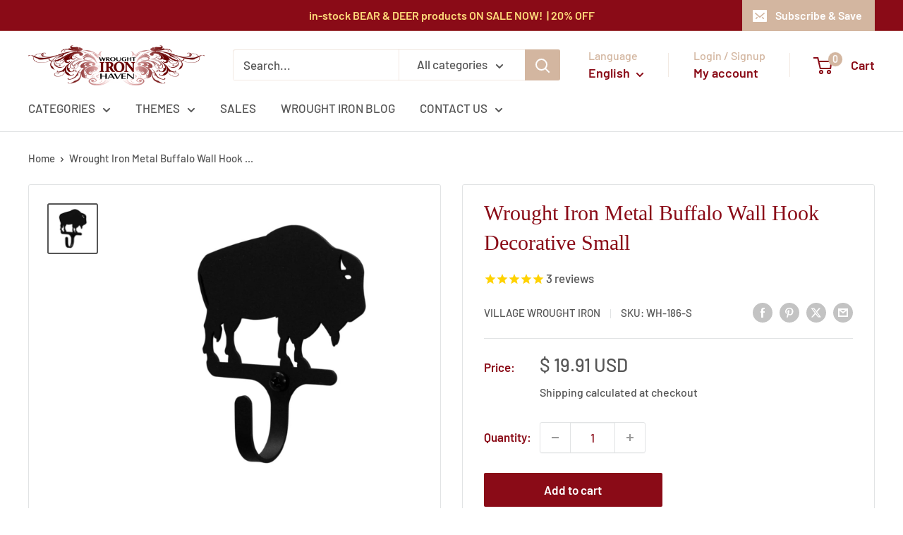

--- FILE ---
content_type: text/javascript
request_url: https://wroughtironhaven.com/cdn/shop/t/12/assets/custom.js?v=73856274714334160591768693908
body_size: -709
content:
//# sourceMappingURL=/cdn/shop/t/12/assets/custom.js.map?v=73856274714334160591768693908
